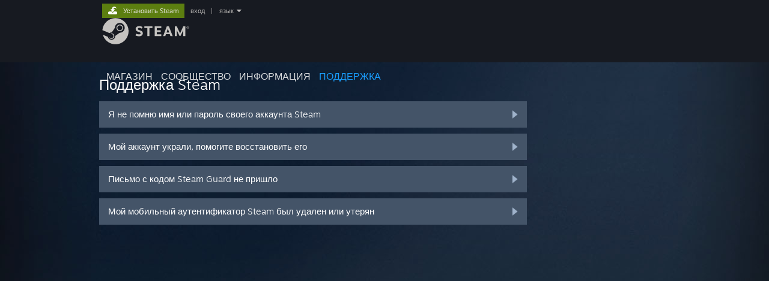

--- FILE ---
content_type: text/html; charset=UTF-8
request_url: https://help.steampowered.com/ru/wizard/HelpWithLogin?redir=store%2Flogin%2F%3Fl%3Drussian%26redir%3Dapp%252F551630
body_size: 6610
content:
<!DOCTYPE html>
<html class=" responsive DesktopUI" lang="ru"  >
<head>
	<meta http-equiv="Content-Type" content="text/html; charset=UTF-8">
			<meta name="viewport" content="width=device-width,initial-scale=1">
		<meta name="theme-color" content="#171a21">
		<title>Поддержка Steam - Помогите, я не могу войти в свой аккаунт</title>
	<link rel="shortcut icon" href="/favicon.ico" type="image/x-icon">

	
	
	<link href="https://help.steampowered.com/public/shared/css/motiva_sans.css?v=vCX1u1jwpYiZ&amp;_cdn=akamai" rel="stylesheet" type="text/css">
<link href="https://help.steampowered.com/public/shared/css/buttons.css?v=JYgbkKDOARmm&amp;_cdn=akamai" rel="stylesheet" type="text/css">
<link href="https://help.steampowered.com/public/shared/css/shared_global.css?v=3zfwZMewoCdb&amp;_cdn=akamai" rel="stylesheet" type="text/css">
<link href="https://help.steampowered.com/public/shared/css/store_game_shared.css?v=h3rDvpE1fR8Z&amp;_cdn=akamai" rel="stylesheet" type="text/css">
<link href="https://help.steampowered.com/public/css/help.css?v=WwVFlV2Q6t1O&amp;_cdn=akamai" rel="stylesheet" type="text/css">
<link href="https://help.steampowered.com/public/shared/css/shared_responsive.css?v=a68I6wYkkyUr&amp;_cdn=akamai" rel="stylesheet" type="text/css">
<script type="text/javascript">Object.seal && [ Object, Array, String, Number ].map( function( builtin ) { Object.seal( builtin.prototype ); } );</script><script type="text/javascript" src="https://help.steampowered.com/ru/public/shared/javascript/jquery-1.8.3.min.js?v=NXam5zydzNu8&amp;_cdn=akamai"></script>
<script type="text/javascript">$J = jQuery.noConflict();</script><script type="text/javascript">VALVE_PUBLIC_PATH = "https:\/\/help.steampowered.com\/public\/";</script><script type="text/javascript" src="https://help.steampowered.com/ru/public/shared/javascript/tooltip.js?v=LZHsOVauqTrm&amp;_cdn=akamai"></script>

<script type="text/javascript" src="https://help.steampowered.com/ru/public/shared/javascript/shared_global.js?v=gzCThS-tCcfE&amp;_cdn=akamai"></script>

<script type="text/javascript" src="https://help.steampowered.com/ru/public/shared/javascript/shipping.js?v=aBAaNS2uAYQj&amp;_cdn=akamai"></script>

<script type="text/javascript" src="https://help.steampowered.com/ru/public/javascript/help.js?v=xaU6pIk8Lf1s&amp;_cdn=akamai"></script>

<script type="text/javascript" src="https://help.steampowered.com/ru/public/shared/javascript/dselect.js?v=w0CV_PAvw3UA&amp;_cdn=akamai"></script>

<script type="text/javascript" src="https://help.steampowered.com/ru/public/shared/javascript/legacy_web/main.js?v=kNhMQlDv-BAP&amp;_cdn=akamai"></script>

<script type="text/javascript">
setTimezoneCookies();
$J( function($) { 
window.BindHelpTooltip = function( $Selector ) { $Selector.v_tooltip( {'tooltipClass': 'help_tooltip', 'dataName': 'helpTooltip' } ); };
BindHelpTooltip( $('[data-help-tooltip]') ); 
});

</script>
<script type="text/javascript" src="https://help.steampowered.com/ru/public/shared/javascript/shared_responsive_adapter.js?v=pB0CO9l3lRnc&amp;_cdn=akamai"></script>

						<meta name="twitter:card" content="summary_large_image">
					<meta name="Description" content="Войдите в свой аккаунт Steam, чтобы получить помощь с играми, связаться с поддержкой Steam, запросить возврат средств и многое другое. Помощь также доступна, если возникли проблемы со входом, нужно сбросить пароль или восстановить украденный аккаунт.">
			
	<meta name="twitter:site" content="@steam" />

						<meta property="og:title" content="Поддержка Steam - Помогите, я не могу войти в свой аккаунт">
					<meta property="twitter:title" content="Поддержка Steam - Помогите, я не могу войти в свой аккаунт">
					<meta property="og:type" content="website">
					<meta property="fb:app_id" content="105386699540688">
					<meta property="og:url" content="https://help.steampowered.com/ru/wizard/HelpWithLogin">
					<meta property="og:description" content="Войдите в свой аккаунт Steam, чтобы получить помощь с играми, связаться с поддержкой Steam, запросить возврат средств и многое другое. Помощь также доступна, если возникли проблемы со входом, нужно сбросить пароль или восстановить украденный аккаунт.">
					<meta property="twitter:description" content="Войдите в свой аккаунт Steam, чтобы получить помощь с играми, связаться с поддержкой Steam, запросить возврат средств и многое другое. Помощь также доступна, если возникли проблемы со входом, нужно сбросить пароль или восстановить украденный аккаунт.">
			
			<link rel="canonical" href="https://help.steampowered.com/ru/wizard/HelpWithLogin">
	
			<link rel="image_src" href="https://help.steampowered.com/public/shared/images/responsive/steam_share_image.jpg">
		<meta property="og:image" content="https://help.steampowered.com/public/shared/images/responsive/steam_share_image.jpg">
		<meta name="twitter:image" content="https://help.steampowered.com/public/shared/images/responsive/steam_share_image.jpg" />
					<meta property="og:image:secure" content="https://help.steampowered.com/public/shared/images/responsive/steam_share_image.jpg">
				
	
	
			<link rel="alternate" href="https://help.steampowered.com/wizard/HelpWithLogin" hreflang="x-default">
					<link rel="alternate" href="https://help.steampowered.com/zh-cn/wizard/HelpWithLogin" hreflang="zh-cn">
					<link rel="alternate" href="https://help.steampowered.com/zh-tw/wizard/HelpWithLogin" hreflang="zh-tw">
					<link rel="alternate" href="https://help.steampowered.com/ja/wizard/HelpWithLogin" hreflang="ja">
					<link rel="alternate" href="https://help.steampowered.com/ko/wizard/HelpWithLogin" hreflang="ko">
					<link rel="alternate" href="https://help.steampowered.com/th/wizard/HelpWithLogin" hreflang="th">
					<link rel="alternate" href="https://help.steampowered.com/bg/wizard/HelpWithLogin" hreflang="bg">
					<link rel="alternate" href="https://help.steampowered.com/cs/wizard/HelpWithLogin" hreflang="cs">
					<link rel="alternate" href="https://help.steampowered.com/da/wizard/HelpWithLogin" hreflang="da">
					<link rel="alternate" href="https://help.steampowered.com/de/wizard/HelpWithLogin" hreflang="de">
					<link rel="alternate" href="https://help.steampowered.com/en/wizard/HelpWithLogin" hreflang="en">
					<link rel="alternate" href="https://help.steampowered.com/es/wizard/HelpWithLogin" hreflang="es">
					<link rel="alternate" href="https://help.steampowered.com/es-419/wizard/HelpWithLogin" hreflang="es-419">
					<link rel="alternate" href="https://help.steampowered.com/el/wizard/HelpWithLogin" hreflang="el">
					<link rel="alternate" href="https://help.steampowered.com/fr/wizard/HelpWithLogin" hreflang="fr">
					<link rel="alternate" href="https://help.steampowered.com/it/wizard/HelpWithLogin" hreflang="it">
					<link rel="alternate" href="https://help.steampowered.com/id/wizard/HelpWithLogin" hreflang="id">
					<link rel="alternate" href="https://help.steampowered.com/hu/wizard/HelpWithLogin" hreflang="hu">
					<link rel="alternate" href="https://help.steampowered.com/nl/wizard/HelpWithLogin" hreflang="nl">
					<link rel="alternate" href="https://help.steampowered.com/no/wizard/HelpWithLogin" hreflang="no">
					<link rel="alternate" href="https://help.steampowered.com/pl/wizard/HelpWithLogin" hreflang="pl">
					<link rel="alternate" href="https://help.steampowered.com/pt/wizard/HelpWithLogin" hreflang="pt">
					<link rel="alternate" href="https://help.steampowered.com/pt-br/wizard/HelpWithLogin" hreflang="pt-br">
					<link rel="alternate" href="https://help.steampowered.com/ro/wizard/HelpWithLogin" hreflang="ro">
					<link rel="alternate" href="https://help.steampowered.com/ru/wizard/HelpWithLogin" hreflang="ru">
					<link rel="alternate" href="https://help.steampowered.com/fi/wizard/HelpWithLogin" hreflang="fi">
					<link rel="alternate" href="https://help.steampowered.com/sv/wizard/HelpWithLogin" hreflang="sv">
					<link rel="alternate" href="https://help.steampowered.com/tr/wizard/HelpWithLogin" hreflang="tr">
					<link rel="alternate" href="https://help.steampowered.com/vi/wizard/HelpWithLogin" hreflang="vi">
					<link rel="alternate" href="https://help.steampowered.com/uk/wizard/HelpWithLogin" hreflang="uk">
			
	
	</head>
<body class="v6 responsive_page ">


<div class="responsive_page_frame with_header">
						<div role="navigation" class="responsive_page_menu_ctn mainmenu" aria-label="Мобильное меню">
				<div class="responsive_page_menu"  id="responsive_page_menu">
										<div class="mainmenu_contents">
						<div class="mainmenu_contents_items">
															<a class="menuitem" href="https://help.steampowered.com/ru/login/">
									Войти								</a>
															<a class="menuitem supernav" href="https://store.steampowered.com/" data-tooltip-type="selector" data-tooltip-content=".submenu_Store">
				Магазин			</a>
			<div class="submenu_Store" style="display: none;" data-submenuid="Store">
														<a class="submenuitem" href="https://store.steampowered.com/">
						Главная											</a>
														<a class="submenuitem" href="https://store.steampowered.com/explore/">
						Рекомендации											</a>
														<a class="submenuitem" href="https://steamcommunity.com/my/wishlist/">
						Список желаемого											</a>
														<a class="submenuitem" href="https://store.steampowered.com/points/shop/">
						Предметы за очки											</a>
														<a class="submenuitem" href="https://store.steampowered.com/news/">
						Новости											</a>
														<a class="submenuitem" href="https://store.steampowered.com/stats/">
						Чарты											</a>
							</div>
										<a class="menuitem supernav" href="https://steamcommunity.com/" data-tooltip-type="selector" data-tooltip-content=".submenu_Community">
				Сообщество			</a>
			<div class="submenu_Community" style="display: none;" data-submenuid="Community">
														<a class="submenuitem" href="https://steamcommunity.com/">
						Главная											</a>
														<a class="submenuitem" href="https://steamcommunity.com/discussions/">
						Обсуждения											</a>
														<a class="submenuitem" href="https://steamcommunity.com/workshop/">
						Мастерская											</a>
														<a class="submenuitem" href="https://steamcommunity.com/market/">
						Торговая площадка											</a>
														<a class="submenuitem" href="https://steamcommunity.com/?subsection=broadcasts">
						Трансляции											</a>
							</div>
										<a class="menuitem " href="https://store.steampowered.com/about/">
				Информация			</a>
										<a class="menuitem  supernav_active" href="https://help.steampowered.com/ru/">
				Поддержка			</a>
			
							<div class="minor_menu_items">
																								<div class="menuitem change_language_action">
									Изменить язык								</div>
																																	<a class="menuitem" href="https://store.steampowered.com/mobile" target="_blank" rel="noreferrer">Скачать мобильное приложение Steam</a>
																									<div class="menuitem" role="link" onclick="Responsive_RequestDesktopView();">
										Полная версия									</div>
															</div>
						</div>
						<div class="mainmenu_footer_spacer  "></div>
						<div class="mainmenu_footer">
															<div class="mainmenu_footer_logo"><img src="https://help.steampowered.com/public/shared/images/responsive/footerLogo_valve_new.png"></div>
								© Valve Corporation. Все права сохранены. Все торговые марки являются собственностью соответствующих владельцев в США и других странах.								<span class="mainmenu_valve_links">
									<a href="https://store.steampowered.com/privacy_agreement/" target="_blank">Политика конфиденциальности</a>
									&nbsp;| &nbsp;<a href="http://www.valvesoftware.com/legal.htm" target="_blank">Правовая информация</a>
									&nbsp;| &nbsp;<a href="https://help.steampowered.com/faqs/view/10BB-D27A-6378-4436" target="_blank">Доступность</a>
									&nbsp;| &nbsp;<a href="https://store.steampowered.com/subscriber_agreement/" target="_blank">Соглашение подписчика Steam</a>
									&nbsp;| &nbsp;<a href="https://store.steampowered.com/steam_refunds/" target="_blank">Возврат средств</a>
									&nbsp;| &nbsp;<a href="https://store.steampowered.com/account/cookiepreferences/" target="_blank">Файлы cookie</a>
								</span>
													</div>
					</div>
									</div>
			</div>
		
		<div class="responsive_local_menu_tab"></div>

		<div class="responsive_page_menu_ctn localmenu">
			<div class="responsive_page_menu"  id="responsive_page_local_menu" data-panel="{&quot;onOptionsActionDescription&quot;:&quot;#filter_toggle&quot;,&quot;onOptionsButton&quot;:&quot;Responsive_ToggleLocalMenu()&quot;,&quot;onCancelButton&quot;:&quot;Responsive_ToggleLocalMenu()&quot;}">
				<div class="localmenu_content" data-panel="{&quot;maintainY&quot;:true,&quot;bFocusRingRoot&quot;:true,&quot;flow-children&quot;:&quot;column&quot;}">
				</div>
			</div>
		</div>



					<div class="responsive_header">
				<div class="responsive_header_content">
					<div id="responsive_menu_logo">
						<img src="https://help.steampowered.com/public/shared/images/responsive/header_menu_hamburger.png" height="100%">
											</div>
					<div class="responsive_header_logo">
						<a href="https://store.steampowered.com/">
															<img src="https://help.steampowered.com/public/shared/images/responsive/header_logo.png" height="36" border="0" alt="STEAM">
													</a>
					</div>
									</div>
			</div>
		
		<div class="responsive_page_content_overlay">

		</div>

		<div class="responsive_fixonscroll_ctn nonresponsive_hidden ">
		</div>
	
	<div class="responsive_page_content">

		<div role="banner" id="global_header" data-panel="{&quot;flow-children&quot;:&quot;row&quot;}">
	<div class="content">
		<div class="logo">
			<span id="logo_holder">
									<a href="https://store.steampowered.com/" aria-label="Ссылка на домашнюю страницу Steam">
						<img src="https://help.steampowered.com/public/shared/images/header/logo_steam.svg?t=962016" width="176" height="44" alt="Ссылка на домашнюю страницу Steam">
					</a>
							</span>
		</div>

			<div role="navigation" class="supernav_container" aria-label="Глобальное меню">
								<a class="menuitem supernav" href="https://store.steampowered.com/" data-tooltip-type="selector" data-tooltip-content=".submenu_Store">
				МАГАЗИН			</a>
			<div class="submenu_Store" style="display: none;" data-submenuid="Store">
														<a class="submenuitem" href="https://store.steampowered.com/">
						Главная											</a>
														<a class="submenuitem" href="https://store.steampowered.com/explore/">
						Рекомендации											</a>
														<a class="submenuitem" href="https://steamcommunity.com/my/wishlist/">
						Список желаемого											</a>
														<a class="submenuitem" href="https://store.steampowered.com/points/shop/">
						Предметы за очки											</a>
														<a class="submenuitem" href="https://store.steampowered.com/news/">
						Новости											</a>
														<a class="submenuitem" href="https://store.steampowered.com/stats/">
						Чарты											</a>
							</div>
										<a class="menuitem supernav" href="https://steamcommunity.com/" data-tooltip-type="selector" data-tooltip-content=".submenu_Community">
				СООБЩЕСТВО			</a>
			<div class="submenu_Community" style="display: none;" data-submenuid="Community">
														<a class="submenuitem" href="https://steamcommunity.com/">
						Главная											</a>
														<a class="submenuitem" href="https://steamcommunity.com/discussions/">
						Обсуждения											</a>
														<a class="submenuitem" href="https://steamcommunity.com/workshop/">
						Мастерская											</a>
														<a class="submenuitem" href="https://steamcommunity.com/market/">
						Торговая площадка											</a>
														<a class="submenuitem" href="https://steamcommunity.com/?subsection=broadcasts">
						Трансляции											</a>
							</div>
										<a class="menuitem " href="https://store.steampowered.com/about/">
				Информация			</a>
										<a class="menuitem  supernav_active" href="https://help.steampowered.com/ru/">
				ПОДДЕРЖКА			</a>
				</div>
	<script type="text/javascript">
		jQuery(function($) {
			$('#global_header .supernav').v_tooltip({'location':'bottom', 'destroyWhenDone': false, 'tooltipClass': 'supernav_content', 'offsetY':-6, 'offsetX': 1, 'horizontalSnap': 4, 'tooltipParent': '#global_header .supernav_container', 'correctForScreenSize': false});
		});
	</script>

		<div id="global_actions">
			<div role="navigation" id="global_action_menu" aria-label="Меню аккаунта">
									<a class="header_installsteam_btn header_installsteam_btn_green" href="https://store.steampowered.com/about/">
						<div class="header_installsteam_btn_content">
							Установить Steam						</div>
					</a>
				
				
									<a class="global_action_link" href="https://help.steampowered.com/ru/login/">вход</a>
											&nbsp;|&nbsp;
						<span class="pulldown global_action_link" id="language_pulldown" onclick="ShowMenu( this, 'language_dropdown', 'right' );">язык</span>
						<div class="popup_block_new" id="language_dropdown" style="display: none;">
							<div class="popup_body popup_menu">
																																					<a class="popup_menu_item tight" href="https://help.steampowered.com/zh-cn/wizard/HelpWithLogin?redir=store%2Flogin%2F%3Fl%3Drussian%26redir%3Dapp%252F551630">简体中文 (упрощенный китайский)</a>
																													<a class="popup_menu_item tight" href="https://help.steampowered.com/zh-tw/wizard/HelpWithLogin?redir=store%2Flogin%2F%3Fl%3Drussian%26redir%3Dapp%252F551630">繁體中文 (традиционный китайский)</a>
																													<a class="popup_menu_item tight" href="https://help.steampowered.com/ja/wizard/HelpWithLogin?redir=store%2Flogin%2F%3Fl%3Drussian%26redir%3Dapp%252F551630">日本語 (японский)</a>
																													<a class="popup_menu_item tight" href="https://help.steampowered.com/ko/wizard/HelpWithLogin?redir=store%2Flogin%2F%3Fl%3Drussian%26redir%3Dapp%252F551630">한국어 (корейский)</a>
																													<a class="popup_menu_item tight" href="https://help.steampowered.com/th/wizard/HelpWithLogin?redir=store%2Flogin%2F%3Fl%3Drussian%26redir%3Dapp%252F551630">ไทย (тайский)</a>
																													<a class="popup_menu_item tight" href="https://help.steampowered.com/bg/wizard/HelpWithLogin?redir=store%2Flogin%2F%3Fl%3Drussian%26redir%3Dapp%252F551630">Български (болгарский)</a>
																													<a class="popup_menu_item tight" href="https://help.steampowered.com/cs/wizard/HelpWithLogin?redir=store%2Flogin%2F%3Fl%3Drussian%26redir%3Dapp%252F551630">Čeština (чешский)</a>
																													<a class="popup_menu_item tight" href="https://help.steampowered.com/da/wizard/HelpWithLogin?redir=store%2Flogin%2F%3Fl%3Drussian%26redir%3Dapp%252F551630">Dansk (датский)</a>
																													<a class="popup_menu_item tight" href="https://help.steampowered.com/de/wizard/HelpWithLogin?redir=store%2Flogin%2F%3Fl%3Drussian%26redir%3Dapp%252F551630">Deutsch (немецкий)</a>
																													<a class="popup_menu_item tight" href="https://help.steampowered.com/en/wizard/HelpWithLogin?redir=store%2Flogin%2F%3Fl%3Drussian%26redir%3Dapp%252F551630">English (английский)</a>
																													<a class="popup_menu_item tight" href="https://help.steampowered.com/es/wizard/HelpWithLogin?redir=store%2Flogin%2F%3Fl%3Drussian%26redir%3Dapp%252F551630">Español - España (испанский — Испания)</a>
																													<a class="popup_menu_item tight" href="https://help.steampowered.com/es-419/wizard/HelpWithLogin?redir=store%2Flogin%2F%3Fl%3Drussian%26redir%3Dapp%252F551630">Español - Latinoamérica (испанский — Латинская Америка)</a>
																													<a class="popup_menu_item tight" href="https://help.steampowered.com/el/wizard/HelpWithLogin?redir=store%2Flogin%2F%3Fl%3Drussian%26redir%3Dapp%252F551630">Ελληνικά (греческий)</a>
																													<a class="popup_menu_item tight" href="https://help.steampowered.com/fr/wizard/HelpWithLogin?redir=store%2Flogin%2F%3Fl%3Drussian%26redir%3Dapp%252F551630">Français (французский)</a>
																													<a class="popup_menu_item tight" href="https://help.steampowered.com/it/wizard/HelpWithLogin?redir=store%2Flogin%2F%3Fl%3Drussian%26redir%3Dapp%252F551630">Italiano (итальянский)</a>
																													<a class="popup_menu_item tight" href="https://help.steampowered.com/id/wizard/HelpWithLogin?redir=store%2Flogin%2F%3Fl%3Drussian%26redir%3Dapp%252F551630">Bahasa Indonesia (индонезийский)</a>
																													<a class="popup_menu_item tight" href="https://help.steampowered.com/hu/wizard/HelpWithLogin?redir=store%2Flogin%2F%3Fl%3Drussian%26redir%3Dapp%252F551630">Magyar (венгерский)</a>
																													<a class="popup_menu_item tight" href="https://help.steampowered.com/nl/wizard/HelpWithLogin?redir=store%2Flogin%2F%3Fl%3Drussian%26redir%3Dapp%252F551630">Nederlands (нидерландский)</a>
																													<a class="popup_menu_item tight" href="https://help.steampowered.com/no/wizard/HelpWithLogin?redir=store%2Flogin%2F%3Fl%3Drussian%26redir%3Dapp%252F551630">Norsk (норвежский)</a>
																													<a class="popup_menu_item tight" href="https://help.steampowered.com/pl/wizard/HelpWithLogin?redir=store%2Flogin%2F%3Fl%3Drussian%26redir%3Dapp%252F551630">Polski (польский)</a>
																													<a class="popup_menu_item tight" href="https://help.steampowered.com/pt/wizard/HelpWithLogin?redir=store%2Flogin%2F%3Fl%3Drussian%26redir%3Dapp%252F551630">Português (португальский — Португалия)</a>
																													<a class="popup_menu_item tight" href="https://help.steampowered.com/pt-br/wizard/HelpWithLogin?redir=store%2Flogin%2F%3Fl%3Drussian%26redir%3Dapp%252F551630">Português-Brasil (португальский — Бразилия)</a>
																													<a class="popup_menu_item tight" href="https://help.steampowered.com/ro/wizard/HelpWithLogin?redir=store%2Flogin%2F%3Fl%3Drussian%26redir%3Dapp%252F551630">Română (румынский)</a>
																													<a class="popup_menu_item tight" href="https://help.steampowered.com/ru/wizard/HelpWithLogin?redir=store%2Flogin%2F%3Fl%3Drussian%26redir%3Dapp%252F551630">Русский (Russian)</a>
																													<a class="popup_menu_item tight" href="https://help.steampowered.com/fi/wizard/HelpWithLogin?redir=store%2Flogin%2F%3Fl%3Drussian%26redir%3Dapp%252F551630">Suomi (финский)</a>
																													<a class="popup_menu_item tight" href="https://help.steampowered.com/sv/wizard/HelpWithLogin?redir=store%2Flogin%2F%3Fl%3Drussian%26redir%3Dapp%252F551630">Svenska (шведский)</a>
																													<a class="popup_menu_item tight" href="https://help.steampowered.com/tr/wizard/HelpWithLogin?redir=store%2Flogin%2F%3Fl%3Drussian%26redir%3Dapp%252F551630">Türkçe (турецкий)</a>
																													<a class="popup_menu_item tight" href="https://help.steampowered.com/vi/wizard/HelpWithLogin?redir=store%2Flogin%2F%3Fl%3Drussian%26redir%3Dapp%252F551630">Tiếng Việt (вьетнамский)</a>
																													<a class="popup_menu_item tight" href="https://help.steampowered.com/uk/wizard/HelpWithLogin?redir=store%2Flogin%2F%3Fl%3Drussian%26redir%3Dapp%252F551630">Українська (украинский)</a>
																									<a class="popup_menu_item tight" href="https://www.valvesoftware.com/en/contact?contact-person=Translation%20Team%20Feedback" target="_blank">Сообщить о проблеме с переводом</a>
							</div>
						</div>
												</div>
					</div>
			</div>
</div>

		<div role="main" class="responsive_page_template_content" id="responsive_page_template_content" data-panel="{&quot;autoFocus&quot;:true}" >

				<script src="https://js.hcaptcha.com/1/api.js?render=explicit&hl=ru" async defer></script>

	<div id="loading_throbber" class="LoadingWrapper page_loaded">
		<div class="LoadingThrobber">
			<div class="Bar Bar1"></div>
			<div class="Bar Bar2"></div>
			<div class="Bar Bar3"></div>
		</div>
	</div>

	<div class="page_body_ctn">
		<div id="page_content" class="page_content">
			<div data-panel="[]" id="error_contents">

				
		<a class="help_header" href="https://help.steampowered.com/ru/">Поддержка Steam</a>
		<div class="breadcrumbs"><a href="https://help.steampowered.com/ru/">Главная</a> &gt; Ошибка</div>
<div class="error_bg">
		<div id="error_description">При обработке вашего запроса произошла ошибка. Пожалуйста, повторите попытку через несколько минут.</div>
			<div class="error_reload">
			<a data-panel="{&quot;focusable&quot;:false}" class="help_site_button" href="javascript:window.location.reload()">Попробовать ещё раз</a> &nbsp;
			<a data-panel="{&quot;focusable&quot;:false}" class="help_site_button" href="https://help.steampowered.com/ru/">Главная</a>
		</div>
	</div>			</div>
			<div id="wizard_contents">
									<div class="wizard_content_wrapper">
						
<div class="forgot_login">
	<a class="help_header" href="https://help.steampowered.com/ru/">Поддержка Steam</a>

			

<a href="https://help.steampowered.com/ru/wizard/HelpWithLoginInfo?issueid=406" class="help_wizard_button help_wizard_arrow_right">
	<span>Я не помню имя или пароль своего аккаунта Steam</span>
</a>
<a href="https://help.steampowered.com/ru/wizard/HelpWithAccountStolen" class="help_wizard_button help_wizard_arrow_right">
	<span>Мой аккаунт украли, помогите восстановить его</span>
</a>
<a href="https://help.steampowered.com/ru/wizard/HelpWithSteamGuardCode" class="help_wizard_button help_wizard_arrow_right">
	<span>Письмо с кодом Steam Guard не пришло</span>
</a>
<a href="https://help.steampowered.com/ru/wizard/HelpWithLoginInfo?lost=8&issueid=402" class="help_wizard_button help_wizard_arrow_right">
	<span>Мой мобильный аутентификатор Steam был удален или утерян</span>
</a>	
</div>					</div>
							</div>
			<div id="wizard_perf_data"></div>
		</div>
	</div>
	<script>
				var g_sessionID = "5ec883f3b8e963a9f1c1b16c";
				var g_ServerTime = 1769772156;
				var g_strLanguage = 'russian';
			</script>	<script type="text/javascript">
	var g_rgDefaultWizardPageParams = { sessionid: g_sessionID, wizard_ajax: 1, gamepad: 0 };

	
	$J( function() {
				HelpWizard.HookOnHashChange();
					HelpWizard.InitStaticPage();
				if ( window.location.hash && window.location.hash.length > 2 )
			HelpWizard.LoadPageFromHash( true );
	} );
	</script>

		</div>	<!-- responsive_page_legacy_content -->

		
	</div>	<!-- responsive_page_content -->

</div>	<!-- responsive_page_frame -->
</body>
</html>